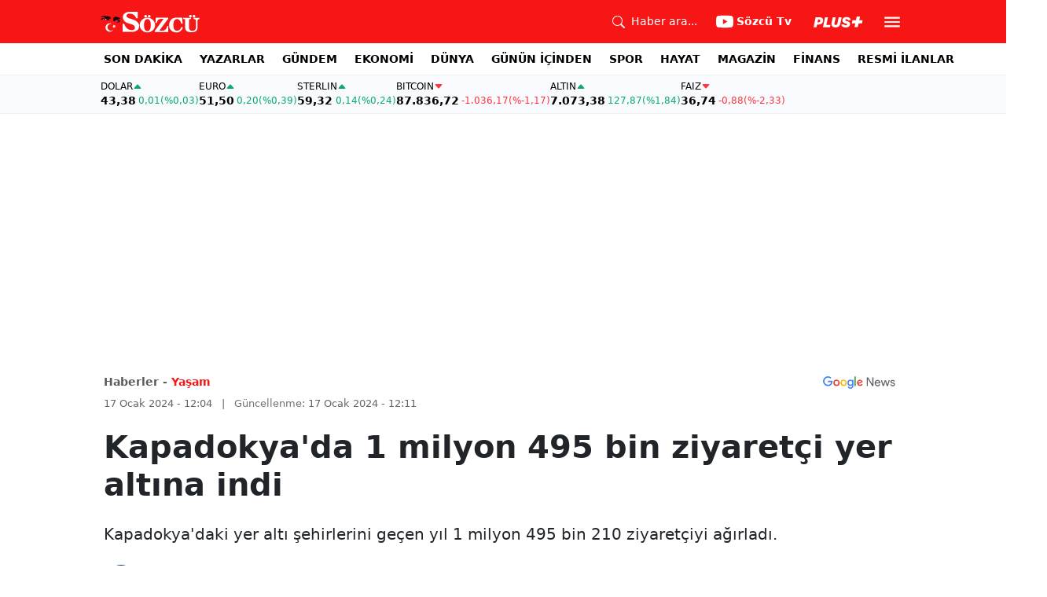

--- FILE ---
content_type: text/html; charset=utf-8
request_url: https://www.google.com/recaptcha/api2/aframe
body_size: 269
content:
<!DOCTYPE HTML><html><head><meta http-equiv="content-type" content="text/html; charset=UTF-8"></head><body><script nonce="OJrRTKXcTtALH7zqxCzCqg">/** Anti-fraud and anti-abuse applications only. See google.com/recaptcha */ try{var clients={'sodar':'https://pagead2.googlesyndication.com/pagead/sodar?'};window.addEventListener("message",function(a){try{if(a.source===window.parent){var b=JSON.parse(a.data);var c=clients[b['id']];if(c){var d=document.createElement('img');d.src=c+b['params']+'&rc='+(localStorage.getItem("rc::a")?sessionStorage.getItem("rc::b"):"");window.document.body.appendChild(d);sessionStorage.setItem("rc::e",parseInt(sessionStorage.getItem("rc::e")||0)+1);localStorage.setItem("rc::h",'1769407609494');}}}catch(b){}});window.parent.postMessage("_grecaptcha_ready", "*");}catch(b){}</script></body></html>

--- FILE ---
content_type: text/plain;charset=UTF-8
request_url: https://cdn.membrana.media/video/szc/desktop/videoSources.json
body_size: 121
content:
[{"id":1004893,"src":"https://membrana-cdn.media/video/szc/external-1004893-20260125-desktop.mp4","poster":"https://membrana-cdn.media/video/szc/external-1004893-20260125-0.webp","duration":247,"type":"video/mp4","publication_date":"2026-01-25","title":"'Ahmet Türk Görevine İade Edilmeli' Bahçeli'den Siyaseti Sallayacak Bir Açıklama Daha"},{"id":1004851,"src":"https://membrana-cdn.media/video/szc/external-1004851-20260125-desktop.mp4","poster":"https://membrana-cdn.media/video/szc/external-1004851-20260125-0.webp","duration":540,"type":"video/mp4","publication_date":"2026-01-25","title":"'Toplumumuz Çok Hızlı Yaşlanıyor' Çocuksuz Hane Sayısı Sizi Şoke Edecek! Ses Getiren Araştırma"},{"id":1004828,"src":"https://membrana-cdn.media/video/szc/external-1004828-20260125-desktop.mp4","poster":"https://membrana-cdn.media/video/szc/external-1004828-20260125-0.webp","duration":567,"type":"video/mp4","publication_date":"2026-01-25","title":"'Nihilist Penguen' Türkiye Gündemine Oturdu! Psikolog Tuna Tüner'den Yürekleri Titreten Yorum"}]

--- FILE ---
content_type: application/javascript; charset=utf-8
request_url: https://fundingchoicesmessages.google.com/f/AGSKWxU_j3nF_CM794MA8hfjdTpNvoxJ_Di9mpIqbWEcSw1D3YXMfX5Yh_Vd0rax7NUkpxIuL5YfhdLYQyocwjaTcoZbfZRucHxAeff_DgVlATGb1Yx1MCURYpVBVGK95GbLha2SBVBTHhFrFtLdOnqiEUrL9K_8QLcnchvdiajrfR1Ve6THIa7dXdliAA==/_=iframe_adv&/ad-offer1./live/ads_/webadserver./ads/preroll_
body_size: -1289
content:
window['84c91692-3aa6-48e7-b06b-725e57371c70'] = true;